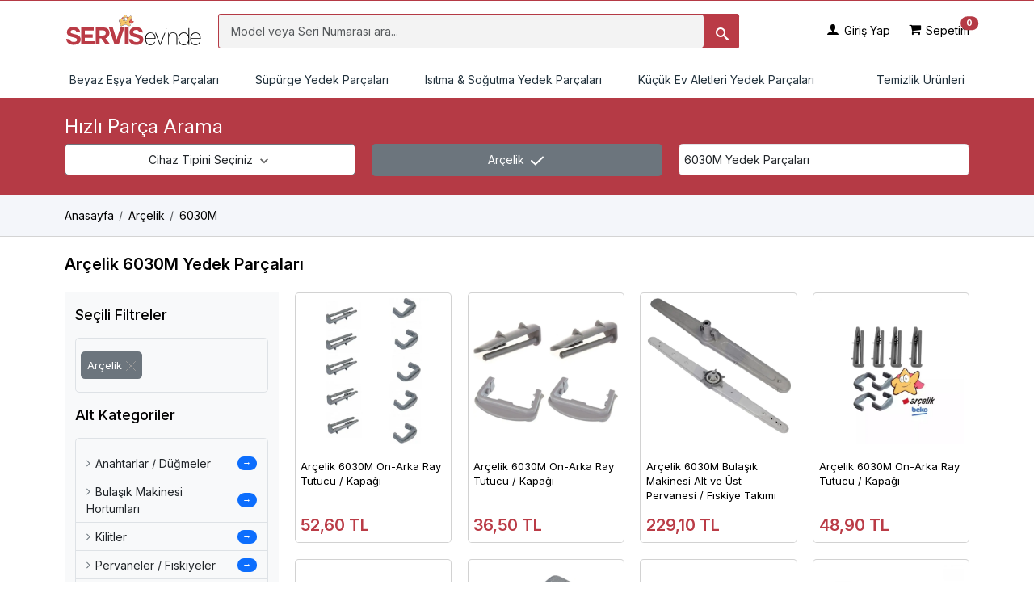

--- FILE ---
content_type: text/html; charset=utf-8
request_url: https://servisevinde.com/model/arcelik-6030m
body_size: 8039
content:
<!DOCTYPE html>
<html lang="tr">
<head>
    <meta charset="utf-8">
    <meta name="viewport" content="width=device-width, initial-scale=1.0">
    <meta http-equiv="Content-Language" content="tr">
    <meta name="robots" content="index, follow">
    <meta name="author" content="servisevinde.com">
    <meta name="theme-color" content="#b53a45">
    <meta name="format-detection" content="telephone=no">

    <!-- SEO Meta Tags -->
    <title>Arçelik 6030M Yedek Parçaları Yedek Parçaları</title>
    <meta name="description" content="Arçelik 6030M Yedek Parçaları Yedek Parçaları">
    <link rel="canonical" href="https://servisevinde.com/model/arcelik-6030m">

    <!-- Open Graph Meta Tags -->
    <meta property="og:url" content="https://servisevinde.com/model/arcelik-6030m">
    <meta property="og:type" content="website">
    <meta property="og:title" content="Arçelik 6030M Yedek Parçaları Yedek Parçaları">
    <meta property="og:description" content="Arçelik 6030M Yedek Parçaları Yedek Parçaları">
    <meta property="og:image" content="https://servisevinde.com/Images/logo.svg">
    <meta property="og:site_name" content="servisevinde.com">

    <!-- Twitter Meta Tags -->
    <meta name="twitter:card" content="summary_large_image">
    <meta property="twitter:domain" content="servisevinde.com">
    <meta property="twitter:url" content="https://servisevinde.com/model/arcelik-6030m">
    <meta name="twitter:title" content="Arçelik 6030M Yedek Parçaları Yedek Parçaları">
    <meta name="twitter:description" content="Arçelik 6030M Yedek Parçaları Yedek Parçaları">
    <meta name="twitter:image" content="https://servisevinde.com/Images/logo.svg">

    <!-- Favicon -->
    <link rel="icon" type="image/png" href="/favicon.png">

    <!-- DNS Prefetching & Preconnect -->
    <link rel="preconnect" href="https://www.gstatic.com" crossorigin>
    <link rel="preconnect" href="https://www.googletagmanager.com" crossorigin>
    <link rel="preconnect" href="https://www.google-analytics.com" crossorigin>
    <link rel="preconnect" href="https://fonts.googleapis.com">
    <link rel="preconnect" href="https://fonts.gstatic.com" crossorigin>
    <!-- Stylesheets -->
    <link rel="stylesheet" href="https://servisevinde.b-cdn.net/lib/bootstrap/css/bootstrap.min.css" fetchpriority="high">
    <link rel="stylesheet" href="https://servisevinde.b-cdn.net/lib/icomoon/style.css">
    
    <link rel="stylesheet" href="https://servisevinde.b-cdn.net/css/site.min.css">
    <link rel="stylesheet" href="https://servisevinde.b-cdn.net/css/whatsapp.css">
</head>

<body itemscope itemtype="https://schema.org/WebPage" id="main-page" class="d-flex flex-column min-vh-100">
    <div class="banner">
    <p class="banner-message"></p>
</div>
<header id="main_header">
    <div class="container">
        <div class="row align-items-center pt-3 pb-3">
            <div id="logo" class="col-xl-2 col-lg-3 col-md-12 col-xs-12 text-center">
                <a class="d-block" href="/" title="servisevinde.com">
                    <img width="200" height="45" src="/logo.svg" alt="Beyaz Eşya Yedek Parça ve Aksesuarları | En Uygun Fiyatlarla">
                </a>
            </div>
            <div class="col-xl-7 col-lg-5 col-md-12 col-xs-12 text-center" id="main_search">
                <div class="d-lg-block col rounded-1 bg-danger position-relative" id="top_search">
                    <form id="searchForm" method="GET" action="/arama">
                        <input id="SearchText" placeholder="Model veya Seri Numarası ara..." name="query"
                               maxlength="100" class="form-control form-control-lg float-left rounded-1 rounded-end"
                               autocomplete="off" required>
                        <button id="search-btn" type="submit" class="rounded-1 btn-danger btn float-right mr-1"
                                alt="Ara" aria-label="Ara">
                            <i class="icon icon-search"></i>
                        </button>
                    </form>
                    <div id="suggester-menu" class="position-absolute d-none">
                        <ul class="list-group w-100" id="searchResults"></ul>
                    </div>
                </div>
            </div>

            <div class="col-xl-3 col-lg-4 col-md-12 col-xs-12 text-end py-3" id="nav-right">
                <div class="list-inline">
                        <div class="list-inline-item me-4">
                            <div class="dropdown-hover" id="login_status">
                                <a class="dropdown-toggle" href="#" role="button" data-bs-toggle="dropdown" aria-expanded="false">
                                    <i class="icon icon-user"></i> Giriş Yap
                                </a>
                                <div class="dropdown-menu p-2 dropdown-menu-right">
                                    <a class="btn btn-danger mb-2 w-100" href="/giris">Giriş Yap</a>
                                    <a class="btn btn-danger mb-2 w-100" href="/uyelik">Üye Ol</a>
                                </div>
                            </div>
                        </div>

                    <div class="list-inline-item me-4 me-lg-0">
                        <a href="/sepetim" class="position-relative">
                            <i class="icon icon-shopping-cart"></i> Sepetim
                            <span class="position-absolute top-0 start-100 translate-middle badge rounded-pill bg-danger" id="cart-count">0</span>
                        </a>
                    </div>
                    <div class="list-inline-item d-inline-block d-lg-none">
                        <button class="navbar-toggler collapsed" type="button" data-bs-toggle="offcanvas" data-bs-target="#navbar-default" aria-controls="navbar-default" aria-label="Toggle navigation" alt="Menü">
                            <i class="icon icon-bars"></i> Menü
                        </button>
                    </div>
                </div>
            </div>
        </div>
    </div>
</header>
<nav class="navbar navbar-expand-lg navbar-light navbar-default py-0" aria-label="Offcanvas navbar large">
    <div class="container">
        <div class="offcanvas offcanvas-start" tabindex="-1" id="navbar-default" aria-labelledby="navbar-defaultLabel">
            <div class="offcanvas-header pb-1">
                <a href="/"> <img width="200" height="45" src="/logo.svg" alt="Beyaz Eşya ve Mutfak Aletleri Yedek Parçaları ve Aksesuarları servisevinde.com"></a>
                <button type="button" class="btn-close" data-bs-dismiss="offcanvas" aria-label="Close"></button>
            </div>
            <div class="offcanvas-body container">
                <ul class="navbar-nav align-items-center d-flex justify-content-between w-100">
                            <li class="nav-item dropdown dropdown-fullwidth flex-fill text-start">
                                <a class="nav-link dropdown-toggle" href="/kategori/beyaz-esya-yedek-parcalari" role="button" data-bs-toggle="dropdown" aria-expanded="false">Beyaz Eşya Yedek Parçaları</a>
                                <div class="dropdown-menu pb-0">
                                    <div class="row p-2 p-lg-4">
                                            <div class="col-lg-3 col-12 mb-4">
                                                <span class="text-primary ps-3 fs-5 border-bottom pb-1"><a href="/kategori/camasir-makinasi-yedek-parcalari">Çamaşır Makinesi Yedek Parçaları</a></span>
                                                    <a class="dropdown-item" href="/kategori/camasir-makinesi-kapaklari">Çamaşır Makinesi Kapakları</a>
                                                    <a class="dropdown-item" href="/kategori/diger-camasir-makinasi-yedek-parcalari">Diğer Çamaşır Makinesi Yedek Parçaları</a>
                                                    <a class="dropdown-item" href="/kategori/kontak-komurleri">Kontak Kömürleri</a>
                                                    <a class="dropdown-item" href="/kategori/rezistanslar">Rezistanslar</a>
                                                    <a class="dropdown-item" href="/kategori/kapak-aksesuarlari">Kapak Aksesuarları</a>
                                                    <a class="dropdown-item" href="/kategori/pompalar">Pompalar</a>
                                                    <a class="dropdown-item" href="/kategori/camasir-makinasi-hortumlari">Çamaşır Makinesi Hortumları</a>
                                                    <a class="dropdown-item" href="/kategori/camasir-makinesi-dugmeleri">Çamaşır Makinesi Düğmeleri</a>
                                                    <a class="dropdown-item" href="/kategori/rulmanlar">Rulmanlar</a>
                                                    <a class="dropdown-item" href="/kategori/korukler-contalar">Körükler / Contalar</a>
                                                    <a class="dropdown-item" href="/kategori/kazan-ara-hortumlari-ve-parcalari">Kazan Ara Hortumları ve Parçaları</a>
                                                    <a class="dropdown-item" href="/kategori/pompa-filtre-kapaklari">Pompa Filtre Kapakları</a>
                                                    <a class="dropdown-item" href="/kategori/camasir-makinesi-kayislari">Çamaşır Makinesi Kayışları</a>
                                                    <a class="dropdown-item" href="/kategori/camasir-makinasi-kilit-ve-menteseleri">Çamaşır Makinesi Kilit ve Menteşeleri</a>
                                                    <a class="dropdown-item" href="/kategori/mandallar-ve-tutamaklar">Mandallar ve Tutamaklar</a>
                                                    <a class="dropdown-item" href="/kategori/camasir-makinesi-elemanlari-parcalar">Çamaşır Makinesi Elemanları / Parçaları</a>
                                                    <a class="dropdown-item" href="/kategori/amortisorler">Amortisörler</a>
                                                    <a class="dropdown-item" href="/kategori/su-giris-ventil-vana">Su Giriş Ventil / Vana </a>
                                            </div>
                                            <div class="col-lg-3 col-12 mb-4">
                                                <span class="text-primary ps-3 fs-5 border-bottom pb-1"><a href="/kategori/bulasik-makinesi-yedek-parcalari">Bulaşık Makinesi Yedek Parçaları</a></span>
                                                    <a class="dropdown-item" href="/kategori/bulasik-makinesi-hortumlari">Bulaşık Makinesi Hortumları</a>
                                                    <a class="dropdown-item" href="/kategori/catal-bicak-sepetleri">Çatal Bıçak Sepetleri</a>
                                                    <a class="dropdown-item" href="/kategori/bulasik-makinesi-motorlari"> Bulaşık Makinesi Motorları</a>
                                                    <a class="dropdown-item" href="/kategori/pervaneler-fiskiyeler">Pervaneler / Fıskiyeler</a>
                                                    <a class="dropdown-item" href="/kategori/bulasik-makinesi-elektronik-kartlari">Bulaşık Makinesi Elektronik Kartları</a>
                                                    <a class="dropdown-item" href="/kategori/diger-bulasik-makinesi-yedek-parcalari">Diğer Bulaşık Makinesi Yedek Parçaları</a>
                                                    <a class="dropdown-item" href="/kategori/anahtarlar-dugmeler">Anahtarlar / Düğmeler</a>
                                                    <a class="dropdown-item" href="/kategori/bulasik-makinesi-deterjan-hazneleri">Bulaşık Makinesi Deterjan Hazneleri</a>
                                                    <a class="dropdown-item" href="/kategori/sepetler-tekerlekler">Sepetler / Tekerlekler</a>
                                                    <a class="dropdown-item" href="/kategori/bulasik-makinesi-filtreleri"> Bulaşık Makinesi Filtreleri</a>
                                                    <a class="dropdown-item" href="/kategori/bulasik-makinesi-sizdirmazlik-lastikleri-contalari">Bulaşık Makinesi Sızdırmazlık Lastikleri / Contaları</a>
                                                    <a class="dropdown-item" href="/kategori/kilitler">Kilitler</a>
                                                    <a class="dropdown-item" href="/kategori/kapak-tutamaklari">Kapak Tutamakları</a>
                                                    <a class="dropdown-item" href="/kategori/tuz-kutusu-ve-parcalari">Tuz Kutusu ve Parçaları</a>
                                                    <a class="dropdown-item" href="/kategori/isitici-rezistanslar">Isıtıcı Rezistanslar</a>
                                            </div>
                                            <div class="col-lg-3 col-12 mb-4">
                                                <span class="text-primary ps-3 fs-5 border-bottom pb-1"><a href="/kategori/buzdolabi-derin-dondurucu-yedek-parcalari">Buzdolabı &amp; Derin Dondurucu Yedek Parçaları</a></span>
                                                    <a class="dropdown-item" href="/kategori/buzdolabi-ve-derin-dondurucu-kapaklari">Buzdolabı ve Derin Dondurucu Kapakları</a>
                                                    <a class="dropdown-item" href="/kategori/buzdolabi-derin-dondurucu-menteseleri">Buzdolabı &amp; Derin Dondurucu Menteşeleri</a>
                                                    <a class="dropdown-item" href="/kategori/diger-buzdolabi-derin-dondurucu-yedek-parcalari">Diğer Buzdolabı &amp; Derin Dondurucu Yedek Parçaları</a>
                                                    <a class="dropdown-item" href="/kategori/buzdolabi-derin-dondurucu-motorlari">Buzdolabı &amp; Derin Dondurucu Motorları</a>
                                                    <a class="dropdown-item" href="/kategori/buzdolabi-ve-derin-dondurucu-elektronik-kartlari">Buzdolabı ve Derin Dondurucu Elektronik Kartları</a>
                                                    <a class="dropdown-item" href="/kategori/kapi-kollari">Kapı Kolları</a>
                                                    <a class="dropdown-item" href="/kategori/buzdolabi-ve-derin-dondurucu-sizdirmazlik-lastikleri-contalari">Buzdolabı ve Derin Dondurucu Sızdırmazlık Lastikleri / Contaları</a>
                                                    <a class="dropdown-item" href="/kategori/termostatlar-sensorler">Termostatlar / Sensörler</a>
                                                    <a class="dropdown-item" href="/kategori/buzdolabi-derin-dondurucu-lambalari">Buzdolabı &amp; Derin Dondurucu Lambaları</a>
                                                    <a class="dropdown-item" href="/kategori/cekmeceler-gozler">Çekmeceler / Gözler</a>
                                                    <a class="dropdown-item" href="/kategori/buzdolabi-butonlari-anahtarlari">Buzdolabı Butonları / Anahtarları</a>
                                                    <a class="dropdown-item" href="/kategori/role-termikler">Röle / Termikler</a>
                                            </div>
                                            <div class="col-lg-3 col-12 mb-4">
                                                <span class="text-primary ps-3 fs-5 border-bottom pb-1"><a href="/kategori/firin-ve-ocak-yedek-parcalari">Fırın ve Ocak Yedek Parçaları</a></span>
                                                    <a class="dropdown-item" href="/kategori/firin-ve-ocak-sizdirmazlik-lastikleri-contalari">Fırın ve Ocak Sızdırmazlık Lastikleri / Contaları</a>
                                                    <a class="dropdown-item" href="/kategori/firin-ve-ocak-bek-parcalari">Fırın ve Ocak Bek Parçaları</a>
                                                    <a class="dropdown-item" href="/kategori/termostatlar-rezistanslar-ve-komitatorler">Termostatlar / Rezistanslar ve Komitatörler</a>
                                                    <a class="dropdown-item" href="/kategori/elemanlar-ve-diger-parcalar">Elemanlar ve Diğer Parçalar</a>
                                                    <a class="dropdown-item" href="/kategori/firin-ve-ocak-lambalari">Fırın ve Ocak Lambaları</a>
                                            </div>
                                            <div class="col-lg-3 col-12 mb-4">
                                                <span class="text-primary ps-3 fs-5 border-bottom pb-1"><a href="/kategori/aspirator-ve-davlumbaz-yedek-parcalari">Aspiratör ve Davlumbaz Yedek Parçaları</a></span>
                                                    <a class="dropdown-item" href="/kategori/aspirator-ve-davlumbaz-dugmeleri">Aspiratör ve Davlumbaz Düğmeleri</a>
                                                    <a class="dropdown-item" href="/kategori/aspirator-ve-davlumbaz-lambalari">Aspiratör ve Davlumbaz Lambaları</a>
                                                    <a class="dropdown-item" href="/kategori/karbon-filtreler">Karbon Filtreler</a>
                                                    <a class="dropdown-item" href="/kategori/metal-filtreler">Metal Filtreler</a>
                                            </div>
                                            <div class="col-lg-3 col-12 mb-4">
                                                <span class="text-primary ps-3 fs-5 border-bottom pb-1"><a href="/kategori/camasir-kurutma-makineleri">Çamaşır Kurutma Makineleri</a></span>
                                                    <a class="dropdown-item" href="/kategori/silindir-tambur">Silindir / Tambur</a>
                                                    <a class="dropdown-item" href="/kategori/camasir-kurutma-makineleri-kapaklari">Çamaşır Kurutma Makineleri Kapakları</a>
                                                    <a class="dropdown-item" href="/kategori/camasir-kurutma-makine-termostatlari">Çamaşır Kurutma Makine Termostatları</a>
                                                    <a class="dropdown-item" href="/kategori/camasir-kurutma-makinesi-filtreleri">Çamaşır Kurutma Makinesi Filtreleri</a>
                                            </div>
                                    </div>
                                </div>
                            </li>
                                <li class="nav-item dropdown flex-fill text-start">
                                    <a class="nav-link dropdown-toggle" href="/kategori/supurge-yedek-parcalari" role="button" data-bs-toggle="dropdown" aria-expanded="false">Süpürge Yedek Parçaları</a>
                                    <ul class="dropdown-menu">
                                            <li><a class="dropdown-item" href="/kategori/supurge-gaga-ve-saplari">Süpürge Gaga ve Sapları</a></li>
                                            <li><a class="dropdown-item" href="/kategori/supurge-sentetik-toz-torbalari">Süpürge Sentetik Toz Torbaları</a></li>
                                            <li><a class="dropdown-item" href="/kategori/diger-supurge-parcalari">Diğer Süpürge Parçaları</a></li>
                                            <li><a class="dropdown-item" href="/kategori/supurge-emici-ve-baslik">Süpürge Emici ve Başlık</a></li>
                                            <li><a class="dropdown-item" href="/kategori/supurge-hepa-filtreleri">Süpürge Hepa Filtreleri</a></li>
                                            <li><a class="dropdown-item" href="/kategori/supurge-salter-ve-elektronik-kartlari">Süpürge Şalter ve Elektronik Kartları</a></li>
                                            <li><a class="dropdown-item" href="/kategori/supurge-hortumlari">Süpürge Hortumları</a></li>
                                            <li><a class="dropdown-item" href="/kategori/supurge-borulari">Süpürge Boruları</a></li>
                                            <li><a class="dropdown-item" href="/kategori/supurge-kablolari">Süpürge Kabloları</a></li>
                                            <li><a class="dropdown-item" href="/kategori/supurge-kizaklari">Süpürge Kızakları</a></li>
                                            <li><a class="dropdown-item" href="/kategori/supurge-pilleri">Süpürge Pilleri</a></li>
                                            <li><a class="dropdown-item" href="/kategori/supurge-kagit-toz-torbalari">Süpürge Kağıt Toz Torbaları</a></li>
                                            <li><a class="dropdown-item" href="/kategori/supurge-bez-torbalari">Süpürge Bez Torbaları</a></li>
                                            <li><a class="dropdown-item" href="/kategori/supurge-govde-ve-toz-hazenleri">Süpürge Gövde ve Toz Hazenleri</a></li>
                                    </ul>
                                </li>
                                <li class="nav-item dropdown flex-fill text-start">
                                    <a class="nav-link dropdown-toggle" href="/kategori/isitma-sogutma-yedek-parcalari" role="button" data-bs-toggle="dropdown" aria-expanded="false">Isıtma &amp; Soğutma Yedek Parçaları</a>
                                    <ul class="dropdown-menu">
                                            <li><a class="dropdown-item" href="/kategori/kombi-yedek-parcalari">Kombi Yedek Parçaları</a></li>
                                    </ul>
                                </li>
                                <li class="nav-item dropdown flex-fill text-start">
                                    <a class="nav-link dropdown-toggle" href="/kategori/kucuk-ev-aletleri-yedek-parcalari" role="button" data-bs-toggle="dropdown" aria-expanded="false">Küçük Ev Aletleri Yedek Parçaları</a>
                                    <ul class="dropdown-menu">
                                            <li><a class="dropdown-item" href="/kategori/caykahve-makineleri-yedek-parcalari">Çay/Kahve Makineleri Yedek Parçaları</a></li>
                                            <li><a class="dropdown-item" href="/kategori/su-isiticilar-yedek-parcalari">Su Isıtıcılar Yedek Parçaları</a></li>
                                            <li><a class="dropdown-item" href="/kategori/tost-makineleri-yedek-parcalari">Tost Makineleri Yedek Parçaları</a></li>
                                    </ul>
                                </li>
                                <li class="nav-item dropdown flex-fill text-end">
                                    <a class="nav-link" href="/kategori/temizlik-urunleri">Temizlik Ürünleri</a>
                                </li>
                </ul>
            </div>
        </div>
    </div>
</nav>
    <main role="main" class="flex-fill">
        
<div id="wizard" class="container-fluid p-2 p-md-4 d-lg-block">
    <div class="container">
        <div class="row">
            <strong class="text-white mb-2">Hızlı Parça Arama</strong>
            <div class="col-md-4 mb-1 position-relative">
                    <button id="selectDeviceTypeButton" class="btn btn-outline-secondary w-100 bg-white text-dark fs-4 p-2">
                        Cihaz Tipini Seçiniz
                        <svg viewBox="0 0 24 24" width="20">
                            <path fill="#636363" d="M7.41,8.58L12,13.17L16.59,8.58L18,10L12,16L6,10L7.41,8.58Z"></path>
                        </svg>
                    </button>
                    <input type="hidden" id="selectedDeviceType" value="" />
            </div>
            <div class="col-md-4 mb-1 position-relative">
                    <button id="selectBrandButton" class="btn btn-secondary w-100  fs-4 p-2 text-white">
                        Arçelik
                        <svg class="w-6 h-6 text-gray-800 dark:text-white" aria-hidden="true" xmlns="http://www.w3.org/2000/svg" width="24" height="24" fill="none" viewBox="0 0 24 24">
                            <path stroke="currentColor" stroke-linecap="round" stroke-linejoin="round" stroke-width="2" d="M5 11.917 9.724 16.5 19 7.5" />
                        </svg>
                    </button>
                    <input type="hidden" id="selectedBrand" value="631874d7f8735661174067b2" />

            </div>
            <div class="col-md-4 mb-1 position-relative">
                <input id="modelFilterSearch" type="text" class="form-control fs-4 p-2" placeholder="Model Giriniz..." autocomplete="off" value="6030M Yedek Parçaları">
                <input type="hidden" id="selectedModel" value="631a688c91799c82777dfa70" />
            </div>
        </div>
        <div id="categoryPartialContainer" class="dropdown-container d-none"></div>
        <div id="brandPartialContainer" class="dropdown-container d-none"></div>
        <div id="modelPartialContainer" class="dropdown-container d-none"></div>
    </div>
</div>

<div id="breadcrumb" class="bg-page-lite bg-page-bottom-border">
    <div class="container">
        <div class="row">
            <div class="col">
                <ul class="breadcrumb" itemscope itemtype="https://schema.org/BreadcrumbList">
                        <li class="breadcrumb-item" itemscope itemprop="itemListElement" itemtype="https://schema.org/ListItem">
                                <a href="/" itemprop="item">
                                    <span itemprop="name">Anasayfa</span>
                                </a>
                            <meta itemprop="position" content="1">
                        </li>
                        <li class="breadcrumb-item" itemscope itemprop="itemListElement" itemtype="https://schema.org/ListItem">
                                <a href="/marka/arcelik" itemprop="item">
                                    <span itemprop="name">Arçelik</span>
                                </a>
                            <meta itemprop="position" content="2">
                        </li>
                        <li class="breadcrumb-item" itemscope itemprop="itemListElement" itemtype="https://schema.org/ListItem">
                                <span itemprop="name">6030M</span>
                            <meta itemprop="position" content="3">
                        </li>
                </ul>
            </div>
        </div>
    </div>
</div>
<div id="product">
    <div class="container">
        <h1 class="my-4">Arçelik  6030M Yedek Parçaları</h1>
        <div class="row">
            <div class="col-lg-3">
                <div class="d-none d-lg-block bg-light p-3">
                    <div class="left-disc">
                            <h2 class="mb-3">Seçili Filtreler</h2>
                            <div class=" bg-light my-3">
                                <div class="py-3 px-2 rounded border">

                                    <div class="d-flex justify-content-between align-items-center my-1">
                                        <a href="/" class="btn btn-secondary text-white p-2">
                                            <span class="">Arçelik</span>
                                            <svg width="14" height="14" viewBox="0 0 14 12" color="#484848"><path d="M1.375 11.624L12.625.374m0 11.25L1.375.374" fill="none" fill-rule="evenodd" stroke="#9B9B9B" stroke-linecap="round" stroke-linejoin="round"></path></svg>
                                        </a>
                                    </div>
                                </div>
                            </div>

                            <h2 class="mb-3">Alt Kategoriler</h2>
                            <div class="bg-light py-3 rounded border">
                                <ul class="list-group list-group-flush">
                                        <li class="list-group-item bg-light border-bottom d-flex justify-content-between align-items-center">
                                                <a title="Anahtarlar / Düğmeler" href="/kategori/anahtarlar-dugmeler" class="text-dark text-decoration-none">
                                                    <i class="icon icon-angle-right me-2 text-secondary"></i>Anahtarlar / Düğmeler
                                                </a>
                                            <span class="badge bg-primary rounded-pill"> → </span>
                                        </li>
                                        <li class="list-group-item bg-light border-bottom d-flex justify-content-between align-items-center">
                                                <a title="Bulaşık Makinesi Hortumları" href="/kategori/bulasik-makinesi-hortumlari" class="text-dark text-decoration-none">
                                                    <i class="icon icon-angle-right me-2 text-secondary"></i>Bulaşık Makinesi Hortumları
                                                </a>
                                            <span class="badge bg-primary rounded-pill"> → </span>
                                        </li>
                                        <li class="list-group-item bg-light border-bottom d-flex justify-content-between align-items-center">
                                                <a title="Kilitler" href="/kategori/kilitler" class="text-dark text-decoration-none">
                                                    <i class="icon icon-angle-right me-2 text-secondary"></i>Kilitler
                                                </a>
                                            <span class="badge bg-primary rounded-pill"> → </span>
                                        </li>
                                        <li class="list-group-item bg-light border-bottom d-flex justify-content-between align-items-center">
                                                <a title="Pervaneler / Fıskiyeler" href="/kategori/pervaneler-fiskiyeler" class="text-dark text-decoration-none">
                                                    <i class="icon icon-angle-right me-2 text-secondary"></i>Pervaneler / Fıskiyeler
                                                </a>
                                            <span class="badge bg-primary rounded-pill"> → </span>
                                        </li>
                                        <li class="list-group-item bg-light border-bottom d-flex justify-content-between align-items-center">
                                                <a title="Sepetler / Tekerlekler" href="/kategori/sepetler-tekerlekler" class="text-dark text-decoration-none">
                                                    <i class="icon icon-angle-right me-2 text-secondary"></i>Sepetler / Tekerlekler
                                                </a>
                                            <span class="badge bg-primary rounded-pill"> → </span>
                                        </li>
                                </ul>
                            </div>
                    </div>
                </div>
            </div>
            <div class="col-lg-9">
                <div id="productContainer" class="product-list-small row row-cols-2 row-cols-lg-4 row-cols-md-4 row-cols-sm-2 row-cols-xs-2">
                        <div class="col-md-4 mb-4 product-item">
                            <div class="card">
                                <a href="/urun/arcelik-6030m-on-arka-ray-tutucu-kapagi-299102" title="Arçelik 6030M Ön-Arka Ray Tutucu / Kapağı">
                                    <div class="p-2">
                                        <picture>
                                            <source type="image/webp" srcset="https://servisevinde.b-cdn.net/img/arcelik-6030m-on-arka-ray-tutucu-kapagi-299102-2.webp?width=178&amp;height=178&amp;format=webp" media="(max-width: 768px)">
                                            <source type="image/webp" srcset="https://servisevinde.b-cdn.net/img/arcelik-6030m-on-arka-ray-tutucu-kapagi-299102-2.webp?width=213&amp;height=213&amp;format=webp" media="(max-width: 1200px)">
                                            <img src="https://servisevinde.b-cdn.net/img/arcelik-6030m-on-arka-ray-tutucu-kapagi-299102-2.webp?width=213&amp;height=213" alt="Arçelik 6030M Ön-Arka Ray Tutucu / Kapağı" width="213" height="213" class="card-img-top">
                                        </picture>
                                    </div>
                                    <div class="card-body p-2 mt-2">
                                        <div class="mb-2 product-name">Arçelik 6030M Ön-Arka Ray Tutucu / Kapağı</div>
                                        <div class="product-detail-price">52,60 TL</div>
                                    </div>
                                </a>
                            </div>
                        </div>
                        <div class="col-md-4 mb-4 product-item">
                            <div class="card">
                                <a href="/urun/arcelik-6030m-on-arka-ray-tutucu-kapagi-298682" title="Arçelik 6030M Ön-Arka Ray Tutucu / Kapağı">
                                    <div class="p-2">
                                        <picture>
                                            <source type="image/webp" srcset="https://servisevinde.b-cdn.net/img/arcelik-6030m-on-arka-ray-tutucu-kapagi-298682-4.webp?width=178&amp;height=178&amp;format=webp" media="(max-width: 768px)">
                                            <source type="image/webp" srcset="https://servisevinde.b-cdn.net/img/arcelik-6030m-on-arka-ray-tutucu-kapagi-298682-4.webp?width=213&amp;height=213&amp;format=webp" media="(max-width: 1200px)">
                                            <img src="https://servisevinde.b-cdn.net/img/arcelik-6030m-on-arka-ray-tutucu-kapagi-298682-4.webp?width=213&amp;height=213" alt="Arçelik 6030M Ön-Arka Ray Tutucu / Kapağı" width="213" height="213" class="card-img-top">
                                        </picture>
                                    </div>
                                    <div class="card-body p-2 mt-2">
                                        <div class="mb-2 product-name">Arçelik 6030M Ön-Arka Ray Tutucu / Kapağı</div>
                                        <div class="product-detail-price">36,50 TL</div>
                                    </div>
                                </a>
                            </div>
                        </div>
                        <div class="col-md-4 mb-4 product-item">
                            <div class="card">
                                <a href="/urun/arcelik-6030m-bulasik-makinesi-alt-ve-ust-pervanesi-fiskiye-takimi-297723" title="Arçelik 6030M Bulaşık Makinesi Alt ve Üst Pervanesi / Fıskiye Takımı">
                                    <div class="p-2">
                                        <picture>
                                            <source type="image/webp" srcset="https://servisevinde.b-cdn.net/img/arcelik-6030m-bulasik-makinesi-alt-ve-ust-pervanesi-fiskiye-takimi-297723-4.webp?width=178&amp;height=178&amp;format=webp" media="(max-width: 768px)">
                                            <source type="image/webp" srcset="https://servisevinde.b-cdn.net/img/arcelik-6030m-bulasik-makinesi-alt-ve-ust-pervanesi-fiskiye-takimi-297723-4.webp?width=213&amp;height=213&amp;format=webp" media="(max-width: 1200px)">
                                            <img src="https://servisevinde.b-cdn.net/img/arcelik-6030m-bulasik-makinesi-alt-ve-ust-pervanesi-fiskiye-takimi-297723-4.webp?width=213&amp;height=213" alt="Arçelik 6030M Bulaşık Makinesi Alt ve Üst Pervanesi / Fıskiye Takımı" width="213" height="213" class="card-img-top">
                                        </picture>
                                    </div>
                                    <div class="card-body p-2 mt-2">
                                        <div class="mb-2 product-name">Arçelik 6030M Bulaşık Makinesi Alt ve Üst Pervanesi / Fıskiye Takımı</div>
                                        <div class="product-detail-price">229,10 TL</div>
                                    </div>
                                </a>
                            </div>
                        </div>
                        <div class="col-md-4 mb-4 product-item">
                            <div class="card">
                                <a href="/urun/arcelik-6030m-on-arka-ray-tutucu-kapagi-278162" title="Arçelik 6030M Ön-Arka Ray Tutucu / Kapağı">
                                    <div class="p-2">
                                        <picture>
                                            <source type="image/webp" srcset="https://servisevinde.b-cdn.net/img/arcelik-6030m-on-arka-ray-tutucu-kapagi-278162-3.webp?width=178&amp;height=178&amp;format=webp" media="(max-width: 768px)">
                                            <source type="image/webp" srcset="https://servisevinde.b-cdn.net/img/arcelik-6030m-on-arka-ray-tutucu-kapagi-278162-3.webp?width=213&amp;height=213&amp;format=webp" media="(max-width: 1200px)">
                                            <img src="https://servisevinde.b-cdn.net/img/arcelik-6030m-on-arka-ray-tutucu-kapagi-278162-3.webp?width=213&amp;height=213" alt="Arçelik 6030M Ön-Arka Ray Tutucu / Kapağı" width="213" height="213" class="card-img-top">
                                        </picture>
                                    </div>
                                    <div class="card-body p-2 mt-2">
                                        <div class="mb-2 product-name">Arçelik 6030M Ön-Arka Ray Tutucu / Kapağı</div>
                                        <div class="product-detail-price">48,90 TL</div>
                                    </div>
                                </a>
                            </div>
                        </div>
                        <div class="col-md-4 mb-4 product-item">
                            <div class="card">
                                <a href="/urun/arcelik-6030m-bulasik-makinesi-arka-ray-kapagi-203575" title="Arçelik 6030M Bulaşık Makinesi Arka Ray Kapağı">
                                    <div class="p-2">
                                        <picture>
                                            <source type="image/webp" srcset="https://servisevinde.b-cdn.net/img/arcelik-6030m-bulasik-makinesi-arka-ray-kapagi-203575-1.webp?width=178&amp;height=178&amp;format=webp" media="(max-width: 768px)">
                                            <source type="image/webp" srcset="https://servisevinde.b-cdn.net/img/arcelik-6030m-bulasik-makinesi-arka-ray-kapagi-203575-1.webp?width=213&amp;height=213&amp;format=webp" media="(max-width: 1200px)">
                                            <img src="https://servisevinde.b-cdn.net/img/arcelik-6030m-bulasik-makinesi-arka-ray-kapagi-203575-1.webp?width=213&amp;height=213" alt="Arçelik 6030M Bulaşık Makinesi Arka Ray Kapağı" width="213" height="213" class="card-img-top">
                                        </picture>
                                    </div>
                                    <div class="card-body p-2 mt-2">
                                        <div class="mb-2 product-name">Arçelik 6030M Bulaşık Makinesi Arka Ray Kapağı</div>
                                        <div class="product-detail-price">36,50 TL</div>
                                    </div>
                                </a>
                            </div>
                        </div>
                        <div class="col-md-4 mb-4 product-item">
                            <div class="card">
                                <a href="/urun/arcelik-6030m-bulasik-makinesi-on-ray-kapagi-203523" title="Arçelik 6030M Bulaşık Makinesi Ön Ray Kapağı">
                                    <div class="p-2">
                                        <picture>
                                            <source type="image/webp" srcset="https://servisevinde.b-cdn.net/img/arcelik-6030m-bulasik-makinesi-on-ray-kapagi-203523-0.webp?width=178&amp;height=178&amp;format=webp" media="(max-width: 768px)">
                                            <source type="image/webp" srcset="https://servisevinde.b-cdn.net/img/arcelik-6030m-bulasik-makinesi-on-ray-kapagi-203523-0.webp?width=213&amp;height=213&amp;format=webp" media="(max-width: 1200px)">
                                            <img src="https://servisevinde.b-cdn.net/img/arcelik-6030m-bulasik-makinesi-on-ray-kapagi-203523-0.webp?width=213&amp;height=213" alt="Arçelik 6030M Bulaşık Makinesi Ön Ray Kapağı" width="213" height="213" class="card-img-top">
                                        </picture>
                                    </div>
                                    <div class="card-body p-2 mt-2">
                                        <div class="mb-2 product-name">Arçelik 6030M Bulaşık Makinesi Ön Ray Kapağı</div>
                                        <div class="product-detail-price">36,50 TL</div>
                                    </div>
                                </a>
                            </div>
                        </div>
                        <div class="col-md-4 mb-4 product-item">
                            <div class="card">
                                <a href="/urun/arcelik-6030m-bulasik-makinesi-su-tahliye-hortumu-89176" title="Arçelik 6030M Bulaşık Makinesi Su Tahliye Hortumu">
                                    <div class="p-2">
                                        <picture>
                                            <source type="image/webp" srcset="https://servisevinde.b-cdn.net/img/arcelik-6030m-bulasik-makinesi-su-tahliye-hortumu-89176-1.webp?width=178&amp;height=178&amp;format=webp" media="(max-width: 768px)">
                                            <source type="image/webp" srcset="https://servisevinde.b-cdn.net/img/arcelik-6030m-bulasik-makinesi-su-tahliye-hortumu-89176-1.webp?width=213&amp;height=213&amp;format=webp" media="(max-width: 1200px)">
                                            <img src="https://servisevinde.b-cdn.net/img/arcelik-6030m-bulasik-makinesi-su-tahliye-hortumu-89176-1.webp?width=213&amp;height=213" alt="Arçelik 6030M Bulaşık Makinesi Su Tahliye Hortumu" width="213" height="213" class="card-img-top">
                                        </picture>
                                    </div>
                                    <div class="card-body p-2 mt-2">
                                        <div class="mb-2 product-name">Arçelik 6030M Bulaşık Makinesi Su Tahliye Hortumu</div>
                                        <div class="product-detail-price">325,20 TL</div>
                                    </div>
                                </a>
                            </div>
                        </div>
                        <div class="col-md-4 mb-4 product-item">
                            <div class="card">
                                <a href="/urun/arcelik-6030m-bulasik-makinesi-kapi-emniyet-anahtari-sivic-68779" title="Arçelik 6030M Bulaşık Makinesi Kapı Emniyet Anahtarı / Siviç">
                                    <div class="p-2">
                                        <picture>
                                            <source type="image/webp" srcset="https://servisevinde.b-cdn.net/img/arcelik-6030m-bulasik-makinesi-kapi-emniyet-anahtari-sivic-68779-3.webp?width=178&amp;height=178&amp;format=webp" media="(max-width: 768px)">
                                            <source type="image/webp" srcset="https://servisevinde.b-cdn.net/img/arcelik-6030m-bulasik-makinesi-kapi-emniyet-anahtari-sivic-68779-3.webp?width=213&amp;height=213&amp;format=webp" media="(max-width: 1200px)">
                                            <img src="https://servisevinde.b-cdn.net/img/arcelik-6030m-bulasik-makinesi-kapi-emniyet-anahtari-sivic-68779-3.webp?width=213&amp;height=213" alt="Arçelik 6030M Bulaşık Makinesi Kapı Emniyet Anahtarı / Siviç" width="213" height="213" class="card-img-top">
                                        </picture>
                                    </div>
                                    <div class="card-body p-2 mt-2">
                                        <div class="mb-2 product-name">Arçelik 6030M Bulaşık Makinesi Kapı Emniyet Anahtarı / Siviç</div>
                                        <div class="product-detail-price">267,50 TL</div>
                                    </div>
                                </a>
                            </div>
                        </div>
                        <div class="col-md-4 mb-4 product-item">
                            <div class="card">
                                <a href="/urun/arcelik-6030m-bulasik-makinesi-acma-kapama-anahtari-switch-68189" title="Arçelik 6030M Bulaşık Makinesi Açma Kapama Anahtarı / Switch">
                                    <div class="p-2">
                                        <picture>
                                            <source type="image/webp" srcset="https://servisevinde.b-cdn.net/img/arcelik-6030m-bulasik-makinesi-acma-kapama-anahtari-switch-68189-3.webp?width=178&amp;height=178&amp;format=webp" media="(max-width: 768px)">
                                            <source type="image/webp" srcset="https://servisevinde.b-cdn.net/img/arcelik-6030m-bulasik-makinesi-acma-kapama-anahtari-switch-68189-3.webp?width=213&amp;height=213&amp;format=webp" media="(max-width: 1200px)">
                                            <img src="https://servisevinde.b-cdn.net/img/arcelik-6030m-bulasik-makinesi-acma-kapama-anahtari-switch-68189-3.webp?width=213&amp;height=213" alt="Arçelik 6030M Bulaşık Makinesi Açma Kapama Anahtarı / Switch" width="213" height="213" class="card-img-top">
                                        </picture>
                                    </div>
                                    <div class="card-body p-2 mt-2">
                                        <div class="mb-2 product-name">Arçelik 6030M Bulaşık Makinesi Açma Kapama Anahtarı / Switch</div>
                                        <div class="product-detail-price">152,20 TL</div>
                                    </div>
                                </a>
                            </div>
                        </div>
                        <div class="col-md-4 mb-4 product-item">
                            <div class="card">
                                <a href="/urun/arcelik-6030m-bulasik-makinesi-alt-pervanesi-fiskiye-64720" title="Arçelik 6030M Bulaşık Makinesi Alt Pervanesi / Fıskiye">
                                    <div class="p-2">
                                        <picture>
                                            <source type="image/webp" srcset="https://servisevinde.b-cdn.net/img/arcelik-6030m-bulasik-makinesi-alt-pervanesi-fiskiye-64720-1.webp?width=178&amp;height=178&amp;format=webp" media="(max-width: 768px)">
                                            <source type="image/webp" srcset="https://servisevinde.b-cdn.net/img/arcelik-6030m-bulasik-makinesi-alt-pervanesi-fiskiye-64720-1.webp?width=213&amp;height=213&amp;format=webp" media="(max-width: 1200px)">
                                            <img src="https://servisevinde.b-cdn.net/img/arcelik-6030m-bulasik-makinesi-alt-pervanesi-fiskiye-64720-1.webp?width=213&amp;height=213" alt="Arçelik 6030M Bulaşık Makinesi Alt Pervanesi / Fıskiye" width="213" height="213" class="card-img-top">
                                        </picture>
                                    </div>
                                    <div class="card-body p-2 mt-2">
                                        <div class="mb-2 product-name">Arçelik 6030M Bulaşık Makinesi Alt Pervanesi / Fıskiye</div>
                                        <div class="product-detail-price">139,30 TL</div>
                                    </div>
                                </a>
                            </div>
                        </div>
                        <div class="col-md-4 mb-4 product-item">
                            <div class="card">
                                <a href="/urun/arcelik-6030m-bulasik-makinesi-alt-pervanesi-fiskiye-orjinal-65406" title="Arçelik 6030M Bulaşık Makinesi Alt Pervanesi / Fıskiye Orjinal">
                                        <label class="badge bg-success rounded-1 position-absolute d-flex align-items-center p-2 px-3">Orjinal</label>
                                    <div class="p-2">
                                        <picture>
                                            <source type="image/webp" srcset="https://servisevinde.b-cdn.net/img/arcelik-6030m-bulasik-makinesi-alt-pervanesi-fiskiye-65406-3.webp?width=178&amp;height=178&amp;format=webp" media="(max-width: 768px)">
                                            <source type="image/webp" srcset="https://servisevinde.b-cdn.net/img/arcelik-6030m-bulasik-makinesi-alt-pervanesi-fiskiye-65406-3.webp?width=213&amp;height=213&amp;format=webp" media="(max-width: 1200px)">
                                            <img src="https://servisevinde.b-cdn.net/img/arcelik-6030m-bulasik-makinesi-alt-pervanesi-fiskiye-65406-3.webp?width=213&amp;height=213" alt="Arçelik 6030M Bulaşık Makinesi Alt Pervanesi / Fıskiye Orjinal" width="213" height="213" class="card-img-top">
                                        </picture>
                                    </div>
                                    <div class="card-body p-2 mt-2">
                                        <div class="mb-2 product-name">Arçelik 6030M Bulaşık Makinesi Alt Pervanesi / Fıskiye Orjinal</div>
                                        <div class="product-detail-price">128,00 TL</div>
                                    </div>
                                </a>
                            </div>
                        </div>
                        <div class="col-md-4 mb-4 product-item">
                            <div class="card">
                                <a href="/urun/arcelik-6030m-bulasik-makinesi-kilit-acma-kapama-aksami-orjinal-62955" title="Arçelik 6030M Bulaşık Makinesi Kilit Açma Kapama Aksamı Orjinal">
                                        <label class="badge bg-success rounded-1 position-absolute d-flex align-items-center p-2 px-3">Orjinal</label>
                                    <div class="p-2">
                                        <picture>
                                            <source type="image/webp" srcset="https://servisevinde.b-cdn.net/img/arcelik-6030m-bulasik-makinesi-kilit-acma-kapama-aksami-62955-3.webp?width=178&amp;height=178&amp;format=webp" media="(max-width: 768px)">
                                            <source type="image/webp" srcset="https://servisevinde.b-cdn.net/img/arcelik-6030m-bulasik-makinesi-kilit-acma-kapama-aksami-62955-3.webp?width=213&amp;height=213&amp;format=webp" media="(max-width: 1200px)">
                                            <img src="https://servisevinde.b-cdn.net/img/arcelik-6030m-bulasik-makinesi-kilit-acma-kapama-aksami-62955-3.webp?width=213&amp;height=213" alt="Arçelik 6030M Bulaşık Makinesi Kilit Açma Kapama Aksamı Orjinal" width="213" height="213" class="card-img-top">
                                        </picture>
                                    </div>
                                    <div class="card-body p-2 mt-2">
                                        <div class="mb-2 product-name">Arçelik 6030M Bulaşık Makinesi Kilit Açma Kapama Aksamı Orjinal</div>
                                        <div class="product-detail-price">738,10 TL</div>
                                    </div>
                                </a>
                            </div>
                        </div>
                </div>
            </div>
        </div>
    </div>
</div>
<div id="loading" class="d-flex justify-content-center">
    <div class="spinner-border" role="status">
        <span class="visually-hidden">Yükleniyor...</span>
    </div>
</div>
<div id="description" class="bg-page-lite bg-page-bottom-border">
    <div class="container">
        <div class="row">
            <div class="col">
            </div>
        </div>
    </div>
</div>
    </main>
    <div id="mobile-bottom" class="bottom-navbar d-md-none">
    <div class="container">
        <nav class="bottom-nav">
            <div class="bottom-nav-item active">
                <a href="/" class="bottom-nav-link">
                    <i class="icon icon-bars"></i>
                    <span>Anasayfa</span>
                </a>
            </div>
            <div class="bottom-nav-item">
                <a href="/sepetim" class="bottom-nav-link">
                    <i class="icon icon-shopping-cart"></i>
                    <span>
                        Sepetim
                        <span class="position-absolute translate-middle badge rounded-pill bg-danger" id="cart-count-navbar" style="top:10px">0</span>
                    </span>
                </a>
            </div>
            <div class="bottom-nav-item">
                <a href="/kullanici-bilgilerim" class="bottom-nav-link">
                    <i class="icon icon-user"></i>
                    <span>Hesabım</span>
                </a>
            </div> 
        </nav>
    </div>
</div>
<footer id="footer" class="bg-light pt-4 border-top">
    <div class="container">
        <div class="row row-cols-1 row-cols-md-2 row-cols-lg-5 g-4">

            <div class="col">
                <strong class="d-block mb-2">Biz Kimiz?</strong>
                <ul class="list-unstyled">
                    <li><a href="/sayfa/hakkimizda">Hakkımızda</a></li>
                    <li><a href="/kategoriler">Kategoriler</a></li>
                    <li><a href="/iletisim">İletişim</a></li>
                    <li><a href="/sayfa/sss">Sık Sorulan Sorular</a></li>
                </ul>
            </div>

            <div class="col">
                <strong class="d-block mb-2">Sözleşmeler</strong>
                <ul class="list-unstyled">
                    <li><a href="/sayfa/gizlilik-politikasi">Gizlilik Politikası</a></li>
                    <li><a href="/sayfa/mesafeli-satis-sozlesmesi">Mesafeli Satış Sözleşmesi</a></li>
                    <li><a href="/sayfa/geri-odeme-ve-iade-politikasi">Geri Ödeme ve İade Politikası</a></li>
                </ul>
            </div>

            <div class="col">
                <strong class="d-block mb-2">Blog</strong>
                <ul class="list-unstyled">
                    <li><a href="/blog/cihaz-seri-numarasi-nasil-bulunur-1703337807">Cihaz modeli nasıl bulunur?</a></li>
                    <li><a href="/blog/cihaz-modeli-nasil-bulunur-1703337783">Cihaz seri numarası nasıl bulunur?</a></li>
                </ul>
            </div>

            <div class="col">
                <strong class="d-block mb-2">Sosyal Medya</strong>
                <div class="d-flex gap-3">
                    <a href="https://www.facebook.com/servisevinde" target="_blank" title="Facebook">
                        <i class="icon icon-facebook2 fs-4 text-primary"></i>
                    </a>
                    <a href="https://www.instagram.com/servisevinde/" target="_blank" title="Instagram">
                        <i class="icon icon-instagram fs-4 text-danger"></i>
                    </a>
                    <a href="https://www.youtube.com/channel/UCjYfLJ3lKD8_laxDD1czDHA" target="_blank" title="YouTube">
                        <i class="icon icon-youtube fs-4 text-danger"></i>
                    </a>
                </div>
            </div>

            <div class="col text-center text-md-start">
                <a href="https://etbis.eticaret.gov.tr/sitedogrulama/CF2D93DF576A4C3BB179DC49CE4EBE0E" target="_blank" rel="nofollow" title="ETBİS Doğrulama">
                    <img src="/icon/etbis.webp?width=110" alt="ETBİS" width="110" height="127" loading="lazy">
                </a>
            </div>
        </div>
    </div>
    <div class="text-center" id="footer-bottom">
        &copy; 2025 <strong>servisevinde.com</strong> - Tüm Hakları Saklıdır.
    </div>
</footer>


    <!-- Scripts -->
    <script src="https://servisevinde.b-cdn.net/lib/jquery/dist/jquery.min.js" type="f0566ff658d71b77137e6bde-text/javascript"></script>
    <script src="https://servisevinde.b-cdn.net/lib/bootstrap/js/bootstrap.bundle.min.js" defer type="f0566ff658d71b77137e6bde-text/javascript"></script>
    <script src="/js/site.js?v=CFBc_gVrZDVh6J0fHXz_TCJwFV5kzDQnYS8B_-0rQ7I" defer type="f0566ff658d71b77137e6bde-text/javascript"></script>
    
    
    <!-- Google Tag Manager -->
    <script async src="https://www.googletagmanager.com/gtag/js?id=G-HME00WFGTF" type="f0566ff658d71b77137e6bde-text/javascript"></script>
    <script type="f0566ff658d71b77137e6bde-text/javascript">
        window.dataLayer = window.dataLayer || [];
        function gtag() { dataLayer.push(arguments); }
        gtag('js', new Date());
        gtag('config', 'G-HME00WFGTF', { 'anonymize_ip': true });
    </script>

    <!-- Yandex.Metrika counter -->
    <script type="f0566ff658d71b77137e6bde-text/javascript">
        (function(m,e,t,r,i,k,a){m[i]=m[i]||function(){(m[i].a=m[i].a||[]).push(arguments)};
        m[i].l=1*new Date();
        for (var j = 0; j < document.scripts.length; j++) {if (document.scripts[j].src === r) { return; }}
        k=e.createElement(t),a=e.getElementsByTagName(t)[0],k.async=1,k.src=r,a.parentNode.insertBefore(k,a)})
        (window, document, "script", "https://mc.yandex.ru/metrika/tag.js", "ym");

        ym(100857467, "init", {
             clickmap:true,
             trackLinks:true,
             accurateTrackBounce:true,
             webvisor:true
        });
    </script>
    <noscript><div><img src="https://mc.yandex.ru/watch/100857467" style="position:absolute; left:-9999px;" alt="" /></div></noscript>
    <!-- /Yandex.Metrika counter -->
<script src="/cdn-cgi/scripts/7d0fa10a/cloudflare-static/rocket-loader.min.js" data-cf-settings="f0566ff658d71b77137e6bde-|49" defer></script><script defer src="https://static.cloudflareinsights.com/beacon.min.js/vcd15cbe7772f49c399c6a5babf22c1241717689176015" integrity="sha512-ZpsOmlRQV6y907TI0dKBHq9Md29nnaEIPlkf84rnaERnq6zvWvPUqr2ft8M1aS28oN72PdrCzSjY4U6VaAw1EQ==" data-cf-beacon='{"version":"2024.11.0","token":"f8018db337cf4ca5a6d4f74d0aeceeab","r":1,"server_timing":{"name":{"cfCacheStatus":true,"cfEdge":true,"cfExtPri":true,"cfL4":true,"cfOrigin":true,"cfSpeedBrain":true},"location_startswith":null}}' crossorigin="anonymous"></script>
</body>
</html>


--- FILE ---
content_type: image/svg+xml
request_url: https://servisevinde.com/logo.svg
body_size: 4978
content:
<svg xmlns="http://www.w3.org/2000/svg" xmlns:xlink="http://www.w3.org/1999/xlink" width="200" height="50"><defs><clipPath id="b"><path d="M0 0h200v50H0z"/></clipPath><clipPath id="c"><path d="M0 0h200v50H0z"/></clipPath><mask id="f"><g filter="url(#a)"><path d="M0 0h200v50H0z" style="fill:#000;fill-opacity:.639216;stroke:none"/></g></mask><mask id="h"><g filter="url(#a)"><path d="M0 0h200v50H0z" style="fill:#000;fill-opacity:.811765;stroke:none"/></g></mask><g id="e" clip-path="url(#b)"><path d="M83.559 7.672s-.149-.14 0 0c.14.129.382.2.582.219.09.007.27-.141.289-.243.25-1.457 1.129-2.617 1.8-3.867.32-.601.739-1.152 1.16-1.691.41-.52.872-.512 1.25.02.688.968 1.36 1.96 2.032 2.949.09.14.078.363.117.543.07.398.102.82.242 1.199.07.18.36.379.54.37.167-.01.449-.25.48-.433.11-.558.508-.84.918-1.148.781-.602 1.55-1.219 2.312-1.84.258-.21.528-.469.84-.262.258.184.54.512.57.801.059.59.028.672.028.672-.38 2-.938 2.437-3.328 5.8-.082-.09.09.11 0 0 .007.079.02.13.03.169.54 1.832 1.067 3.66 1.618 5.48.121.418-.2.38-.488.559 0 0-.082.011-.602-.098-1.62-.32-3.699-1.45-5.168-2.191-.32-.16-1.402.16-1.73.32-1.43.7-2.281.84-3.73 1.5-.532.238-1.11.96-1.673.75-.52-.191.25-1.79.25-1.79.461-1.6.711-2.51 1.18-4.108.07-.25.16-1.012.242-1.262-.03-.02-.66.34-.691.308-.39.372-1.348.743-1.738 1.114.02.02-.301.238-.282.258.2-.149-.199.152 0 0 .04.02-.039-.032 0 0-.02.05.07.02 0 0-.3.28-.609.02-.609.02-.14-.68-.219-1.368-.29-2.06-.019-.18.06-.46.2-.55 1.078-.75 2.32-1.758 3.649-1.508m0 0" style="stroke:none;fill-rule:evenodd;fill:#ffce78;fill-opacity:1"/></g><g id="g" clip-path="url(#c)"><path d="M94.18 13.93c.53 1.832.718 2.672.718 2.672s-.636-1.063-.957-2.282c-.441-1.66-.73-3.539-.73-3.539s.418 1.278.969 3.149m0 0" style="stroke:none;fill-rule:evenodd;fill:url(#d)"/></g><radialGradient id="d" cx="93.978" cy="13.697" r=".637" fx="93.978" fy="13.697" gradientTransform="matrix(.946 -.3241 1.7316 5.0552 -18.646 -25.088)" gradientUnits="userSpaceOnUse"><stop offset="0" style="stop-color:#fff;stop-opacity:1"/><stop offset=".853" style="stop-color:#fff;stop-opacity:.145098"/><stop offset="1" style="stop-color:#fff;stop-opacity:0"/></radialGradient><filter id="a" width="100%" height="100%" x="0%" y="0%" filterUnits="objectBoundingBox"><feColorMatrix in="SourceGraphic" values="0 0 0 0 1 0 0 0 0 1 0 0 0 0 1 0 0 0 1 0"/></filter></defs><path d="M78.512 44.898h-6.153L64.301 20.09h5.629l5.53 17.45h.071l5.598-17.45h5.633ZM98.691 37.52c.559 3.27 3.48 3.718 5.489 3.718 1.91 0 4.832-.558 4.832-3.09 0-5.277-14.774-1.878-14.774-11.16 0-5.11 4.801-7.508 9.282-7.508 5.18 0 9.94 2.258 9.94 7.989l-5.28-.758c-.66-2.883-3.2-2.992-4.899-2.992-1.742 0-3.75.73-3.75 2.82 0 1.84 1.18 2.262 7.399 3.75 1.84.45 7.37 1.602 7.37 7.23 0 4.551-3.55 7.961-10.32 7.961-5.558 0-10.57-2.71-10.57-8.832Zm0 0" style="stroke:none;fill-rule:nonzero;fill:#ba3b46;fill-opacity:1"/><path d="M90.95 4.77c.59-.36 1.21-.32 1.85.039.11.062.34.043.462-.028.636-.441 1.277-.89 1.886-1.383.364-.289.73-.476 1.172-.289.461.2.73.57.75 1.082.07 1.36-.03 2.7-.558 3.98-.121.29-.102.49.117.72.39.39.73.84 1.14 1.218.532.5 1.13.88 1.903.88.36 0 .508.222.476.57a.9.9 0 0 1-.109.41c-.758 1.3-1.809 2.191-3.34 2.441-.64.102-1.129-.07-1.328-.762-.39.282-.492.57-.351.98.21.653.359 1.321.55 1.974.11.367-.011.66-.28.886-.63.524-1.33.774-2.118.403-1.602-.75-3.184-1.52-4.762-2.301-.25-.121-.43-.16-.7-.02-1.64.852-3.28 1.68-4.929 2.5-.691.34-2.062-.218-2.32-.941-.063-.18-.05-.41 0-.598.258-1 .55-1.992.828-2.972-.02-.028-.039-.07-.059-.07-1.511-.27-1.94-1.368-2.09-2.688-.019-.211-.038-.41-.05-.621-.05-.692.11-1.27.781-1.649a63 63 0 0 0 2.79-1.742c.167-.11.327-.32.398-.508.191-.562.742-.96 1.421-1.02a.82.82 0 0 0 .5-.292c.72-1.028 1.399-2.09 2.122-3.11.546-.78 1.308-.82 1.878-.039.68.91 1.29 1.91 1.97 2.95m-7.731 2.21c-1.117.739-2.23 1.45-3.309 2.192-.129.09-.219.367-.2.547.071.691.142 1.383.29 2.062.16.77.8.989 1.54 1.16.07.02.222-.03.241-.09.18-.46.34-.921.508-1.382-.039-.028-.078-.047-.117-.07-.203.152-.402.3-.602.46-.02-.02-.03-.039-.05-.058.39-.371.78-.73 1.18-1.102.03.02.07.051.1.07-.081.25-.171.5-.25.762-.472 1.598-.94 3.2-1.402 4.797-.148.531-.027.75.493.942.57.21 1.14.152 1.668-.09 1.441-.66 2.89-1.328 4.312-2.032.328-.16.55-.128.867.032q2.222 1.111 4.473 2.129c.59.261 1.21.23 1.777-.13.293-.179.403-.41.293-.757-.55-1.832-1.082-3.66-1.62-5.48a1.4 1.4 0 0 1-.032-.172c.09.109.16.18.242.28 1.73-1.23 2.59-2.948 2.969-4.96.11-.59.148-1.211.09-1.8-.04-.29-.32-.618-.578-.802-.301-.207-.582.051-.84.262-.762.621-1.532 1.238-2.313 1.84-.398.308-.808.59-.918 1.148-.031.184-.3.422-.472.434-.18.008-.47-.192-.54-.371-.14-.38-.167-.801-.238-1.2-.031-.18-.02-.39-.12-.542a98 98 0 0 0-2.032-2.938c-.379-.531-.84-.55-1.25-.02-.418.54-.84 1.09-1.16 1.688-.668 1.25-1.547 2.422-1.797 3.871-.024.102-.203.25-.293.238-.2-.02-.438-.09-.578-.218-.14-.149-.192-.399-.332-.7m0 0" style="stroke:none;fill-rule:evenodd;fill:#4b2524;fill-opacity:1"/><path d="M83.219 6.98c.14.301.191.551.332.692.14.129.379.2.578.219.09.007.27-.141.293-.243.25-1.457 1.129-2.617 1.797-3.867.32-.601.742-1.152 1.16-1.691.41-.52.871-.512 1.25.02.691.968 1.36 1.96 2.031 2.949.09.14.078.363.121.543.07.398.098.82.239 1.199.07.18.359.379.539.37.171-.01.453-.25.48-.433.11-.558.512-.84.922-1.148.777-.602 1.55-1.219 2.309-1.84.261-.21.53-.469.84-.262.261.184.538.512.57.801.058.59.02 1.211-.09 1.8-.38 2-1.238 3.731-2.969 4.962a7 7 0 0 1-.242-.281c.012.082.02.128.031.171.54 1.829 1.07 3.66 1.621 5.48.11.36-.011.579-.293.759-.566.36-1.199.39-1.777.129-1.5-.68-2.992-1.387-4.473-2.13-.316-.16-.539-.19-.867-.03a173 173 0 0 1-4.312 2.03c-.528.243-1.11.301-1.668.09-.52-.19-.641-.417-.493-.94q.692-2.4 1.403-4.798c.07-.25.168-.511.25-.761-.031-.02-.07-.051-.102-.07-.39.37-.777.73-1.18 1.1.02.02.032.04.051.06.2-.15.399-.301.602-.462.039.024.078.051.117.07-.168.462-.328.93-.508 1.384-.02.046-.172.097-.242.09-.73-.172-1.367-.391-1.539-1.16-.14-.68-.219-1.372-.29-2.063-.019-.18.06-.457.2-.547 1.078-.742 2.192-1.453 3.309-2.192m0 0" style="stroke:none;fill-rule:evenodd;fill:#ebb74e;fill-opacity:1"/><use xlink:href="#e" mask="url(#f)"/><path d="M91.121 10.52c-1.172 2.25-3.64 3.41-5.293 2.261.14.028.203.047.262.078 1.101.22 2.66.012 3.64-.757.52-.41 1.098-1.204 1.098-1.204Zm0 0" style="stroke:none;fill-rule:evenodd;fill:#000;fill-opacity:1"/><path d="M87.54 8.328c0 1.121-.669 2.031-1.49 2.031-.82 0-1.491-.91-1.491-2.03 0-1.118.671-2.028 1.492-2.028.82.008 1.488.91 1.488 2.027m0 0" style="stroke:none;fill-rule:evenodd;fill:#010101;fill-opacity:1"/><path d="M87.54 8.36c0 1.062-.61 1.921-1.368 1.921-.762 0-1.371-.86-1.371-1.922 0-1.058.61-1.918 1.37-1.918.759.008 1.368.868 1.368 1.918m0 0" style="stroke:none;fill-rule:evenodd;fill:#d4d2d5;fill-opacity:1"/><path d="M87.54 8.281c0 1.028-.58 1.867-1.278 1.867-.711 0-1.293-.84-1.293-1.867 0-1.031.582-1.87 1.293-1.87.699 0 1.277.839 1.277 1.87m0 0" style="stroke:none;fill-rule:evenodd;fill:#fff;fill-opacity:1"/><path d="M90.512 7.602c.187 1.418-.461 2.68-1.453 2.82-1 .137-1.957-.91-2.149-2.332-.191-1.418.461-2.692 1.45-2.82.992-.141 1.949.91 2.152 2.332m0 0" style="stroke:none;fill-rule:evenodd;fill:#010101;fill-opacity:1"/><path d="M90.512 7.672c.207 1.297-.383 2.469-1.301 2.617-.922.152-1.84-.789-2.05-2.09-.212-1.3.378-2.469 1.3-2.62.93-.138 1.848.792 2.05 2.093m0 0" style="stroke:none;fill-rule:evenodd;fill:#d4d2d5;fill-opacity:1"/><path d="M90.488 7.512c.211 1.297-.347 2.457-1.238 2.61-.89.14-1.781-.802-1.98-2.102-.211-1.301.351-2.461 1.242-2.61.886-.14 1.777.8 1.976 2.102m0 0" style="stroke:none;fill-rule:evenodd;fill:#fff;fill-opacity:1"/><path d="M89.14 7.77c0 .449-.21.82-.46.82-.258 0-.461-.371-.461-.82 0-.45.21-.82.46-.82s.462.37.462.82m0 0" style="stroke:none;fill-rule:evenodd;fill:#010101;fill-opacity:1"/><path d="M89.14 7.43c0 .28-.1.5-.23.5-.129 0-.23-.22-.23-.5 0-.282.101-.5.23-.5.121 0 .23.23.23.5m0 0" style="stroke:none;fill-rule:evenodd;fill:#fff;fill-opacity:1"/><path d="M86.46 8.309c0 .402-.16.73-.35.73-.2 0-.348-.328-.348-.73 0-.399.16-.73.347-.73.192 0 .352.331.352.73m0 0" style="stroke:none;fill-rule:evenodd;fill:#010101;fill-opacity:1"/><path d="M86.46 7.871c0 .25-.089.45-.21.45-.11 0-.21-.2-.21-.45s.089-.45.21-.45c.11 0 .21.2.21.45m0 0" style="stroke:none;fill-rule:evenodd;fill:#fff;fill-opacity:1"/><path d="M99.629 10.879c-.77 0-1.367-.379-1.899-.879-.402-.379-.742-.828-1.14-1.219-.13-.133-.192-.261-.2-.402-.718 1.152-1.59 2.09-2.788 2.781l1.117 3c.062-.082.222-.648.761-.77.2.688.532 1.008 1.168.91 1.532-.25 2.582-1.152 3.34-2.44.07-.122.09-.27.114-.41.039-.348-.114-.571-.473-.571m0 0" style="stroke:none;fill-rule:nonzero;fill:#ba3b46;fill-opacity:1"/><path d="M99.629 10.879c-.77 0-1.367-.379-1.899-.879-.402-.379-.742-.828-1.14-1.219-.13-.133-.078-.12-.219-.12-.402.64-.73 1.01-1.2 1.57-.562.66-.433 1.21-.523 1.289-.117.101-.308-.84-.437-.739-.152.11.25.36.09.457-.11.07-.102.09-.153.364-.09.468-.046.468.082.886.11.364.489 1.684.489 1.684.05-.07.16-.461.5-.672a.4.4 0 0 1 .082-.398c.14-.16.379-.192.52-.063.14.133.14.36 0 .52a.42.42 0 0 1-.243.132c.211.48.524.7 1.063.61 1.53-.25 2.578-1.153 3.34-2.442.07-.12.09-.27.109-.41.05-.347-.102-.57-.461-.57m0 0" style="stroke:none;fill-rule:nonzero;fill:#de5b56;fill-opacity:1"/><path d="M95.969 12.98c-.04-.07-.098-.109-.32-.109-.239 0-.547.32-.848.5-.13.078-.242.14-.332.207l.261.582c.141-.11.77-.55.758-.75 0-.039-.226-.219.133-.36.098-.038.23.028.258.079.043.07-.027.242-.129.371-.09.121-.102.191-.238.27l.047.18c.18-.122.113-.18.363-.45a.41.41 0 0 0 .047-.52M95.57 12.828s-.32-.45-.82-1.039c-.61-.73-.68-.937-.68-.937l.22-.16s.19.527.491.956c.29.403.79 1.18.79 1.18m0 0" style="stroke:none;fill-rule:nonzero;fill:#4b2524;fill-opacity:1"/><path d="M99.648 10.82c-.77 0-1.367-.379-1.898-.879-.398-.382-.738-.863-1.14-1.25-.188-.191-.231-.293-.169-.632h-.05c-.02 0-.04.152-.07.203-.122.289-.051.136.148.449.312.46.89 1.059 1.293 1.437.527.5 1.16.813 1.937.82.36 0 .34.282.34.634 0 .18-.008.16-.039.25.04-.063.031 0 .07-.07.07-.122.07-.18.078-.321.043-.34-.148-.64-.5-.64m0 0" style="stroke:none;fill-rule:evenodd;fill:#4b2524;fill-opacity:1"/><path d="M90.95 5.61c.05.288.07.59.171.859.05.133.27.453.399.441.128-.012.39-.281.41-.41.07-.379.261-.648.53-.86-.019.008.599-.46.52-.519-.14-.133-.46-.242-.628-.3-.5-.173-.75-.15-1.172.12 0 0-.059 0-.11.059-.07.09-.148.422-.148.422.02.066.02.129.027.187m0 0" style="stroke:none;fill-rule:nonzero;fill:#ba3b46;fill-opacity:1"/><path d="M90.95 5.61c.05.288.07.59.171.859.05.133.27.453.399.441.128-.012.39-.281.41-.41.07-.379.261-.648.53-.86-.019.008.11-.261.06-.492-.04-.187 0-.27-.16-.328-.5-.172-.75-.148-1.169.121 0 0-.062 0-.113.059-.066.09-.148.422-.148.422.011.066.011.129.02.187m0 0" style="stroke:none;fill-rule:nonzero;fill:#de5b56;fill-opacity:1"/><path d="M83.441 6.95c.11.241.149.39.258.51.11.11.301.24.45.161.152-.082.152-.7.292-.992 0 0 .52-.8.43-1.168-.031-.11-.422-.031-.543-.02-.547.047-.95.438-1.098.887-.011.031 0 0 .04.14.039.134.171.481.171.481.07.02-.011 0 0 0m0 0" style="stroke:none;fill-rule:nonzero;fill:#ba3b46;fill-opacity:1"/><path d="M83.441 6.95c.11.241.149.39.258.51.11.11.301.24.45.161.152-.082.152-.7.292-.992 0 0 .13-.39.04-.758-.032-.11-.31-.25-.43-.242-.551.05-.672.27-.82.723-.012.027 0 0 .039.136.039.114.171.461.171.461.07.02-.011 0 0 0m0 0" style="stroke:none;fill-rule:nonzero;fill:#de5b56;fill-opacity:1"/><path d="M91.102 10.191c.308.16.32.348.437.579.152-.47-.219-.801-.809-.75.09.03.18.07.372.171m0 0" style="stroke:none;fill-rule:evenodd;fill:#000;fill-opacity:1"/><use xlink:href="#g" mask="url(#h)"/><path d="M88.988 2.898c.672.891 1.383 2.141 1.383 2.141S88.898 3.23 88.45 2.79c-.8-.777-.73-1.039-.418-.969.36.078.207.09.957 1.078M95.96 3.5c-.91.648-.882 1.309-1.71 1.422-.27.039-.172-.07.71-.762.528-.41.599-.738 1-.66m0 0" style="stroke:none;fill-rule:evenodd;fill:#fff;fill-opacity:1"/><path d="M7.719 37.422c.562 3.27 3.48 3.719 5.492 3.719 1.91 0 4.828-.563 4.828-3.09 0-5.281-14.77-1.88-14.77-11.16 0-5.11 4.801-7.512 9.282-7.512 5.18 0 9.937 2.262 9.937 7.992l-5.277-.762c-.66-2.879-3.2-2.988-4.902-2.988-1.739 0-3.75.73-3.75 2.82 0 1.84 1.18 2.258 7.402 3.75 1.84.45 7.367 1.598 7.367 7.23 0 4.548-3.547 7.958-10.316 7.958-5.563 0-10.57-2.707-10.57-8.828ZM29.3 34.98v5.282h14v4.59H24.013V19.969h18.11v4.59H29.3v5.601h11.328v4.828H29.3ZM59.36 35.71l6.949 9.212H59.64l-6.262-8.934h-2.68v8.934h-5.488V20.07h11.187c6.262 0 8.653 3.93 8.653 7.961 0 3.367-1.77 6.778-5.91 7.68ZM50.7 24.31v7.472h4.241c2.61 0 4.758-.59 4.758-3.75 0-3.23-2.148-3.722-4.758-3.722ZM87.441 20.09h5.457v24.808h-5.457Zm0 0" style="stroke:none;fill-rule:nonzero;fill:#ba3b46;fill-opacity:1"/><path d="M124.54 45.95c-2.552 0-4.481-.938-5.81-2.821-1.171-1.668-1.75-3.84-1.75-6.5s.579-4.82 1.75-6.469c1.329-1.93 3.27-2.89 5.81-2.89q3.748-.001 5.71 2.582c1.191 1.539 1.79 3.597 1.79 6.187v.652h-13.93v.278c0 2.203.519 4.043 1.55 5.5 1.168 1.703 2.8 2.55 4.88 2.55 2.89 0 4.85-1.347 5.882-4.058l.887.48a6.74 6.74 0 0 1-2.168 2.989c-1.282 1.011-2.813 1.52-4.602 1.52m6.331-10.25q.001-3.135-1.48-5.16c-1.102-1.54-2.653-2.302-4.641-2.302-2.059 0-3.68.75-4.852 2.242-1.027 1.348-1.617 3.098-1.75 5.23h12.723ZM131.488 27.648h1.14l6.122 16.582 6.36-16.582h1.14L139.371 45.5h-1.242ZM147.21 20.488c.5 0 .759.543.759 1.621 0 1.102-.25 1.653-.758 1.653q-.721 0-.723-1.653 0-1.618.723-1.62m-.519 7.16h1.07V45.5h-1.07ZM150.34 27.648h1.101v2.922c1.118-2.199 3.13-3.3 6.02-3.3 4.078 0 6.117 2.128 6.117 6.402V45.5h-1.098V34.012c0-1.903-.34-3.301-1.03-4.203-.802-1.028-2.122-1.547-3.962-1.547q-5.052 0-5.879 4.578-.075.51-.12 1.289c-.028.52-.048 1.121-.048 1.812V45.5h-1.101ZM180.879 45.5h-1.07v-3.96c-1.168 2.94-3.418 4.401-6.739 4.401-2.64 0-4.64-.921-6.02-2.75q-1.86-2.477-1.859-6.57c0-2.71.618-4.883 1.86-6.543 1.398-1.879 3.41-2.816 6.02-2.816 3.39 0 5.64 1.43 6.738 4.297V20.8h1.07Zm-2.61-14.691q-1.751-2.58-5.19-2.579-3.436 0-5.188 2.579c-1.051 1.472-1.582 3.41-1.582 5.812 0 2.41.52 4.348 1.55 5.809 1.192 1.718 2.942 2.582 5.23 2.582 2.29 0 4.02-.864 5.192-2.582 1.028-1.47 1.547-3.41 1.547-5.809q-.012-3.574-1.558-5.812M190.07 45.95c-2.55 0-4.48-.938-5.808-2.821-1.172-1.668-1.75-3.84-1.75-6.5s.578-4.82 1.75-6.469c1.328-1.93 3.27-2.89 5.808-2.89 2.5 0 4.399.859 5.711 2.582 1.188 1.539 1.79 3.597 1.79 6.187v.652h-13.93v.278c0 2.203.52 4.043 1.55 5.5 1.168 1.703 2.797 2.55 4.88 2.55 2.89 0 4.85-1.347 5.878-4.058l.89.48c-.46 1.22-1.179 2.207-2.167 2.989q-1.92 1.518-4.602 1.52m6.328-10.25c0-2.09-.488-3.81-1.476-5.16-1.102-1.54-2.652-2.302-4.64-2.302q-3.094.002-4.852 2.242c-1.032 1.348-1.621 3.098-1.75 5.23h12.718Zm0 0" style="stroke:none;fill-rule:nonzero;fill:#010101;fill-opacity:1"/></svg>